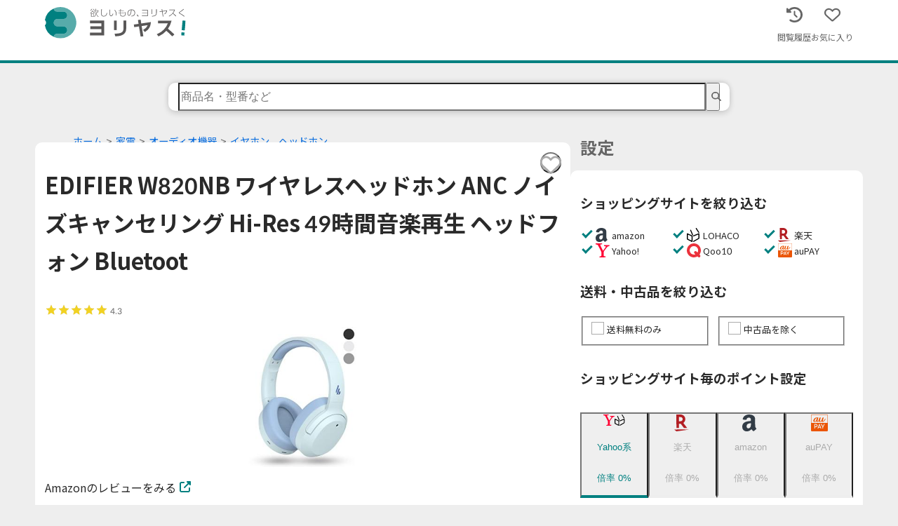

--- FILE ---
content_type: image/svg+xml
request_url: https://yoriyasu.jp/malls/mini/qoo10.svg
body_size: 462
content:
<svg xmlns="http://www.w3.org/2000/svg" width="200" height="200"><path d="M85.447 198.967c-20.107-2.866-41.396-13.621-56.175-28.38C-18.97 122.41-5.733 41.313 55.378 10.646c62.174-31.199 136.302 9.464 144.087 79.043 2.49 22.236-3.828 47.684-16.368 65.935l-2.818 4.101 4.475 4.386c11.464 11.236 11.063 24.56-.973 32.354-8.778 5.683-15.936 4.369-25.348-4.654l-6.343-6.084-8.765 4.102c-19.235 9.001-38.024 11.967-57.878 9.137zm29.568-41.152c2.48-.582 4.933-1.443 5.451-1.911.558-.507-2.357-4.228-7.168-9.15-8.69-8.89-11.085-13.819-9.867-20.3 1.395-7.425 9.705-15.39 16.903-16.2 7.427-.835 11.243 1.166 21.885 11.477l9.756 9.455 2.43-4.845c7.02-13.999 8.451-31.058 3.793-45.258-4.964-15.134-16.66-28.72-30.687-35.641-47.33-23.354-99.81 21.11-84.447 71.55 9.204 30.222 40.784 48.14 71.95 40.823z" style="fill:#eb323c;stroke-width:1.00162"/></svg>